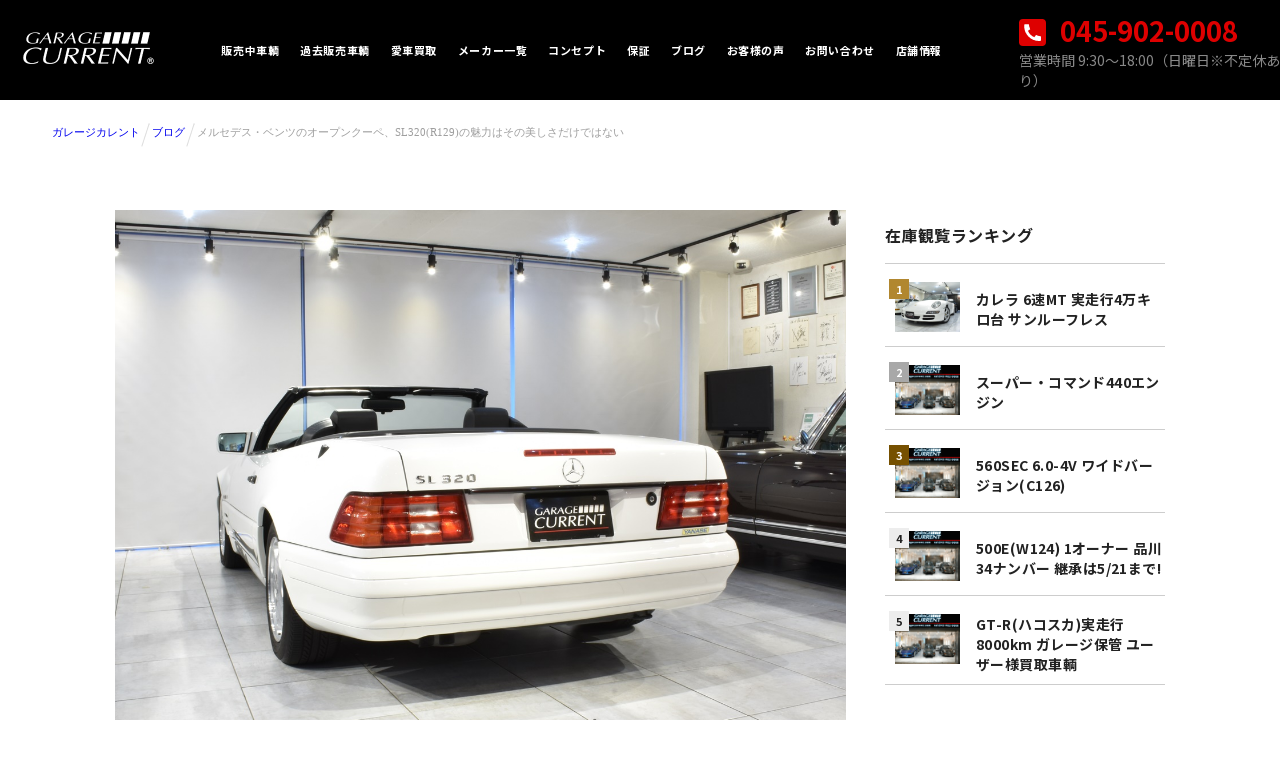

--- FILE ---
content_type: text/html; charset=UTF-8
request_url: https://www.garagecurrent.com/blog/archives/67394
body_size: 16137
content:
<!DOCTYPE HTML>
<html lang="ja">

<head>
            <!-- Google Tag Manager -->
            <script>(function(w,d,s,l,i){w[l]=w[l]||[];w[l].push({'gtm.start':
        new Date().getTime(),event:'gtm.js'});var f=d.getElementsByTagName(s)[0],
        j=d.createElement(s),dl=l!='dataLayer'?'&l='+l:'';j.async=true;j.src=
        'https://www.googletagmanager.com/gtm.js?id='+i+dl;f.parentNode.insertBefore(j,f);
        })(window,document,'script','dataLayer','GTM-MCZ7FP9');</script>
        <!-- End Google Tag Manager -->
        
    <meta charset="utf-8" />
    <meta name="viewport" content="width=device-width, initial-scale=1.0">
    <meta http-equiv="X-UA-Compatible" content="IE=edge,chrome=1" />
    <meta name="csrf-token" content="guEFWz1Jq9r8xw0cI7j2MygavAxIK0qm1waySrkc">
    <title>ブログ| メルセデス・ベンツのオープンクーペ、SL320(R129)の魅力はその美しさだけではない | 輸入中古車のガレージカレント</title>
    <meta name="robots" content="" />
    <meta name="description" itemprop="description" content="メルセデス・ベンツのSLクラスというと、スポーティな中にもどこかインテリジェンスを感じさせるカブリオレですね。これはややリーズナブルなSLKク...">
    <!-- <meta name="keywords" itemprop="keywords" content=""> -->
    <!-- webfont -->
        <script type="application/ld+json">
        {
        "@context": "https://schema.org",
        "@type": "Article",
        "mainEntityOfPage": {
            "@type": "WebPage",
            "url": "https://www.garagecurrent.com/blog/archives/67394",
            "inLanguage": "ja"
        },
        "headline": "メルセデス・ベンツのオープンクーペ、SL320(R129)の魅力はその美しさだけではない",
        "description": "メルセデス・ベンツのSLクラスというと、スポーティな中にもどこかインテリジェンスを感じさせる...",
        "articleSection": "",
        "author": {
            "@type": "Person",
            "name": "",
            "url": [
            ""
            ],
            "image": {
            "@type": "ImageObject",
            "url": ""
            }
        },
        "datePublished": "2020-03-18"
        }
    </script>
	<link rel="preconnect" href="https://fonts.googleapis.com">
    <link rel="preconnect" href="https://fonts.gstatic.com" crossorigin>
    <link href="https://fonts.googleapis.com/css2?family=Noto+Sans+JP:wght@100;300;400;500;700;900&display=swap" rel="stylesheet">
    <link href="https://fonts.googleapis.com/css2?family=Roboto:ital,wght@0,100;0,300;0,400;0,500;0,700;0,900;1,100;1,300;1,400;1,500;1,700&display=swap" rel="stylesheet">
    <link rel="canonical" href="https://www.garagecurrent.com/blog/archives/67394" />
    <meta name="robots" content="" />
    <meta name="csrf-token" content="guEFWz1Jq9r8xw0cI7j2MygavAxIK0qm1waySrkc">
    <meta name="viewport" content="width=device-width, user-scalable=no, initial-scale=1, viewport-fit=cover">
    <script src="/js/jquery-3.3.1.min.js"></script>
    <script src="/js/lazyload.min.js"></script>
        <link href="/css/common.css" rel="stylesheet">
    <link rel="stylesheet" href="https://use.fontawesome.com/releases/v5.6.3/css/all.css" />
    </head>

<body>

                    <!-- Google Tag Manager (noscript) -->
            <noscript><iframe src="https://www.googletagmanager.com/ns.html?id=GTM-MCZ7FP9" height="0" width="0" style="display:none;visibility:hidden"></iframe></noscript>
            <!-- End Google Tag Manager (noscript) -->
                    <header class="header">
    <style>
        .logoimg img {
            width: 141px;
        }
        .tel a img {
            margin-right: 8px;
            vertical-align: -4px;
        }
        nav.global-nav {
            display: flex;
            justify-content: space-between;
            align-items: center;
            z-index: 12;
            height: 100px;
        }
        ul.nav-list {
            margin-left: 324px;
        }
        .logoimg {
            margin-right: 127px;
            margin-left: 16px;
        }
        .tel {
            width: 261px;
        }
        body {
            margin: 0;
        }
        .tel span {
            display: block;
            font: normal normal 14px/20px Noto Sans JP;
            letter-spacing: 0px;
            color: #888888;
        }
        .tel a {
            font: normal normal bold 27px/39px Noto Sans JP;
            letter-spacing: 0px;
            color: #DE0000;
        }

        a {
            text-decoration: unset;
        }

        .navlbox {
            display: flex;
            align-items: center;
        }
        .global-nav .nav-list .nav-item a {
            font: normal normal bold 11px/17px Noto Sans JP;
            letter-spacing: 0.6px;
            color: #FFFFFF;
        }
        .global-nav .nav-list .nav-item:hover {
            border-bottom: 2px solid #ff000069;

        }


        /* グローバル　メニュー　end */



        .logoimg img {
            width: 141px;
        }

        nav.global-nav {
            display: flex;
            justify-content: space-between;
            align-items: center;
            z-index: 12;
        }

        ul.nav-list {
            margin-left: 324px;
        }

        .logoimg {
            margin-right: 54px;
        }

        .tel {
            /* padding: 10px 20px 5px 20px; */
            width: 261px;
        }

        body {
            margin: 0;
        }

        .tel span {
            display: block;
            font: normal normal 14px/20px Noto Sans JP;
            letter-spacing: 0px;
            color: #888888;
        }

        .tel a {
            font: normal normal bold 27px/39px Noto Sans JP;
            letter-spacing: 0px;
            color: #DE0000;
        }

        a {
            text-decoration: unset;
        }

        .navlbox {
            display: flex;
            align-items: center;
        }
        @media  screen and (max-width: 1110px){
            .tel {
            display: none;
        }
        }
        @media  screen and (max-width: 768px){
            .global-nav {
                left: 0;
                position: fixed;
                top: 0;
                width: 100%;
                z-index: 100;
            }
            .global-nav-icon {
                color: #999;
                cursor: pointer;
                display: inline-block;
                font-size: 28px;
                position: absolute;
                right: 5px;
                top: 0px;
                z-index: 200;
            }
            .tel {
                display: none;
            }
            .logoimg {
                position: absolute;
                top: 0px;
            }
            .global-nav-icon .fa-bars:before {
                content: "\f0c9";
                position: fixed;
                color: #DE0000;
                right: 20px;
                top: 24px;
            }
            .fa-times:before {
                content: "\f00d";
                position: fixed;
                color: red;
                top: 27px;
                right: 28px;
            }

            i.fas.fa-times {
                margin-bottom: 22px;
            }
            nav.global-nav {
                position: absolute;
            }
            .logoimg img {
                width: 108px;
            }
            .global-nav .nav-list .nav-item a {
            font: normal normal bold 14px/17px Noto Sans JP;

        }
        }
    </style>
<div class="container">
      <!--▼ SP：ハンバーガーメニューボタン -->
      <div class="global-nav-header">
        <div class="global-nav-icon">
          <i class="fas fa-bars"></i>
        </div>
      </div>
      <!--▲ SP：ハンバーガーメニューボタン -->

      <!--▼ グローバルナビゲーション -->
      <nav class="global-nav">
        <div class="navlbox">
            <div class="logoimg"><a href="/"><img src="/images/logo_current.png" alt="" class="logo"></a></div>
            <ul class="nav-list">
            <li class="nav-item">
                <a href="/stock/?status=1"><span class="hts">販売中車輌</span></a>
            </li>
            <li class="nav-item">
                <a href="/stock/?status=2"><span class="hts">過去販売車輌</span></a>
                <!-- <div class="nav-item_sub">
                <div class="inner">
                    <ul>
                    <li><a href="">ページA：サブメニュー01</a></li>
                    <li><a href="">ページA：サブメニュー02</a></li>
                    <li><a href="">ページA：サブメニュー03</a></li>
                    <li><a href="">ページA：サブメニュー04</a></li>
                    </ul>
                    <ul>
                    <li><a href="">ページA：サブメニュー05</a></li>
                    <li><a href="">ページA：サブメニュー06</a></li>
                    </ul>
                </div>
                </div> -->
            </li>
            <li class="nav-item"><a href="/kaitori/"><span class="hts">愛車買取</span></a></li>
            <li class="nav-item">
                <a href="/stock/maker/"><span class="hts">メーカー一覧</span></a>
            </li>
            <li class="nav-item"><a href="/concept/"><span class="hts">コンセプト</span></a></li>
            <li class="nav-item"><a href="/warranty/"><span class="hts">保証</span></a></li>
            <li class="nav-item"><a href="/blog/"><span class="hts">ブログ</span></a></li>
            <li class="nav-item"><a href="/users_voice/"><span class="hts">お客様の声</span></a></li>
            <li class="nav-item"><a href="/contact/"><span class="hts">お問い合わせ</span></a></li>
            <li class="nav-item cshop"><a href="/#shop"><span class="hts">店舗情報</span></a></li>
            </ul>
        </div>
        <div class="tel"><a href="tel:045-902-0008"><img src="/images/telicon.svg" alt=""> 045-902-0008</a><span>営業時間 9:30〜18:00（日曜日※不定休あり）</span></div>
      </nav>

    <div>

</header>

<script>
    // [SP]ハンバーガをクリックしたらメニューを表示
    $(".global-nav-icon , .cshop").on("click", function () {
    if ($(".global-nav .nav-list").css("display") === "block") {
        $(".global-nav").css('height', '');
        $(".global-nav .nav-list").slideUp("1500");
        $("i").addClass("fa-bars");
        $("i").removeClass("fa-times");


    } else {

        $(".global-nav").css('height', '100%');
        $(".global-nav .nav-list").slideDown("1500");
        $("i").addClass("fa-times");
        $("i").removeClass("fa-bars");
    }
    /* メニューアイコンを切り替える */
    //$("i", this).toggleClass("fas fa-bars fas fa-times");
    });



    // Windowサイズによってスタイルを変更
    $(window).on("load resize", function () {
    if (window.innerWidth > 768) {
        $(".global-nav .nav-list").css("display", "flex");
    } else {
        $(".global-nav .nav-list").css("display", "none");
        $("i").removeClass("fas fa-times");
        $("i").addClass("fas fa-bars");
    }
    });

    // アコーディオンメニュー
    $(".nav-item").on("click", function () {
    if (window.matchMedia("(max-width: 768px)").matches) {
        $(this).children(".nav-item_sub").slideToggle();
        $(".nav-item").not($(this)).children(".nav-item_sub").slideUp();
    }
    });
</script>
        <div class="contents">
        <!-- コンテンツ -->
        <div class="main">
                <script type="application/ld+json">
            {
                "@context":"https://schema.org",
                "@type":"BreadcrumbList",
                "itemListElement":[
                                                        {
                        "@type":"ListItem",
                        "position":1,
                        "name":"ガレージカレント",
                        "item":"https://www.garagecurrent.com"
                    },
                                                                            {
                        "@type":"ListItem",
                        "position":2,
                        "name":"ブログ",
                        "item":"https://www.garagecurrent.com/blog"
                    },
                                                                            {
                        "@type":"ListItem",
                        "position":3,
                        "name":"メルセデス・ベンツのオープンクーペ、SL320(R129)の魅力はその美しさだけではない"
                    }
                                                    ]
            }
        </script>
    <ol class="breadcrumb">
    
        <li class="breadcrumb-item"><a href="https://www.garagecurrent.com">ガレージカレント</a></li>
    
    
        <li class="breadcrumb-item"><a href="https://www.garagecurrent.com/blog">ブログ</a></li>
    
    
        <li class="breadcrumb-item active">メルセデス・ベンツのオープンクーペ、SL320(R129)の魅力はその美しさだけではない</li>
    
    </ol>
<style>
    .breadcrumb {
        display: flex;
        overflow-x: auto;
        white-space: nowrap;
    }

    .breadcrumb-item {
        list-style: none;
        margin-left: 12px;
        font-size: 10px;
    }

    .breadcrumb-item {
        list-style: none;
        margin-left: 12px;
        font-size: 11px;
        position: relative;
        padding: 10px 0;
    }

    .breadcrumb li:not(:first-child):before {
        content: "";
        position: absolute;
        top: 8px;
        left: -7px;
        width: 0;
        height: 23px;
        border-top: 1px solid #dedede;
        border-right: 1px solid #dedede;
        transform: rotate(18deg);
    }

    li.breadcrumb-item.active {
        font-size: 11px;
        color: #9f9f9f;
    }
</style>

    
    <link href="/css/gbother.css" rel="stylesheet">

    <section class="blogdetail">
        <div class="blogdetailcontent">
            <style>
                .banneriterm img {
                    width: 280px;
                }

                .carmainbox {
                    display: flex;
                    justify-content: space-between;
                }

                .caritiran img,
                .blogrank img {
                    width: 65px;
                    height: 50px;
                    margin-right: 8px;
                    /* align-self: center; */
                }


                section.carmain {
                    width: 1080px;
                    margin: auto;
                }

                .carmainright {
                    width: 280px;
                }

                .carmainleft {
                    width: 754px;
                }

                .carmain h2 {
                    font: normal normal 500 16px/24px Noto Sans JP;
                    letter-spacing: 0px;
                    color: #FFFFFF;
                    background: #222222 0% 0% no-repeat padding-box;
                    height: 46px;
                    line-height: 2.5;
                    padding-left: 25px;
                }


                .saleiterm {
                    display: flex;
                    /* align-items: center; */
                }

                ul.blogiterms li a {
                    display: flex;
                }

                .jikouconr {
                    font: normal normal 500 15px/28px Noto Sans JP;
                    letter-spacing: 0.45px;
                    color: #222222;
                    padding: 26px 20px;
                }

                .stfccont {
                    font: normal normal 500 15px/28px Noto Sans JP;
                    letter-spacing: 0.45px;
                    color: #222222;
                    padding: 26px 20px;
                    box-sizing: border-box;
                    overflow: hidden;
                }

                .tagrela h2 {
                    background: #222222;
                    color: #FFFFFF;
                }

                ul.tagblog {
                    display: flex;
                    padding: 0px;
                    flex-wrap: wrap;
                    margin-left: 11px;
                    line-height: 0;
                    margin: 0;
                    margin-top: 26px;
                }

                ul.tagblog li {
                    width: auto;
                    margin-right: 12px;
                    margin-bottom: 13px;
                }

                .blogtag {
                    padding: 0 10px;
                    border: 1px solid #222222;
                    border-radius: 1px;
                    letter-spacing: 0.33px;
                    color: #222222;
                    font: normal normal 500 11px/28px Noto Sans JP;
                }

                .blogtag:before {
                    content: "#";
                }

                .sidebarright {
                    font: normal normal Bold 14px/20px Noto Sans JP;
                    letter-spacing: 0.42px;
                    color: #222222;
                    font-weight: bold;
                    align-self: center;
                }

                span.p-small-font {
                    font-size: 11px;
                }


                .blogiterms li {
                    position: relative;
                }

                .carmainright li:first-child:before {
                    width: 20px;
                    height: 20px;
                    content: '1';
                    position: absolute;
                    background: #B1872F 0% 0% no-repeat padding-box;
                }

                .carmainright li:nth-child(2):before {
                    width: 20px;
                    height: 20px;
                    content: '2';
                    position: absolute;
                    background: #A8A8A8 0% 0% no-repeat padding-box;

                }

                .carmainright li:nth-child(3):before {
                    width: 20px;
                    height: 20px;
                    content: '3';
                    position: absolute;
                    background: #765000 0% 0% no-repeat padding-box;
                }

                .carmainright li:nth-child(4):before {
                    width: 20px;
                    height: 20px;
                    content: '4';
                    position: absolute;
                    background: #EDEDED 0% 0% no-repeat padding-box;
                    color: #222222;
                }

                .carmainright li:last-child:before {
                    width: 20px;
                    height: 20px;
                    content: '5';
                    position: absolute;
                    background: #EDEDED 0% 0% no-repeat padding-box;
                    color: #222222;

                }

                .caritiran li:before,
                .blogiterms li:before {
                    font: normal normal bold 11px/20px Noto Sans JP;
                    top: 15px;
                    left: 4px;
                    padding-left: 7px;
                    box-sizing: border-box;
                    color: #FFFFFF;
                }

                ul.caritiran li {
                    position: relative;
                    /* height: 92px; */
                    /* margin-bottom: 18px; */
                    padding-top: 18px;
                    border-top: 1px solid #CDCDCD;
                    box-sizing: border-box;
                    padding-bottom: 10px;
                    padding-left: 10px;
                }

                ul.caritiran,
                .blogiterms {
                    padding-left: 0px;
                    padding-bottom: 70px;
                }

                /* .caritiran li:hover:before {
                            opacity: 0.6;
                        } */

                .saimg {
                    margin-right: 8px;
                    /* align-self: center; */
                }

                .blogrank h2 {
                    font: normal normal Bold 16px/24px Noto Sans JP;
                    letter-spacing: 0.48px;
                    color: #222222;
                    background: white;
                    font-weight: bold;
                    height: auto;
                    text-align: left;
                    padding-left: 0px;
                }

                ul.caritiran li:last-child,
                .blogiterms li:last-child {
                    border-bottom: 1px solid #CDCDCD;
                }

                ul.caritiran li a:last-child,
                .blogiterms li a:last-child {
                    /* padding-bottom: 20px; */
                }

                ul.caritiran li a,
                .blogiterms li a {
                    display: block;
                    height: 100%;
                }

                ul.caritiran li:hover,
                .blogiterms li:hover {
                    opacity: 0.3;
                }

                .blogdfee .title {
                    font: normal normal bold 14px/20px Noto Sans JP;
                    letter-spacing: 0.42px;
                    color: #222222;
                }


                .blogdfee .date {
                    font: normal normal normal 12px/17px Noto Sans JP;
                    letter-spacing: 0px;
                    color: #999999;
                    position: relative
                }

                .blogdfee .date:before {
                    width: 14px;
                    height: 14px;
                    background: url("/images/iconmonstr-time-2.svg")no-repeat;
                    content: '　';
                    display: inline-block;
                    margin: 0 3px;
                    line-height: 1;
                }


                ul.blogiterms li {
                    min-height: 92px;
                    position: relative;
                    /* height: 92px; */
                    /* margin-bottom: 18px; */
                    padding-top: 18px;
                    border-top: 1px solid #CDCDCD;
                    box-sizing: border-box;
                    padding-bottom: 10px;
                    padding-left: 10px;
                }

                @media  screen and (max-width: 768px) {
                    section.carmain {
                        width: 100%;
                    }

                    .carmainbox {
                        display: block;
                    }

                    .carmainleft {
                        width: 100%;
                    }

                    .stfccont iframe {
                        width: 100%;
                    }


                    .staffcomment {
                        padding-right: 26px;
                    }

                    .stfccont {
                        padding: 24px;
                        padding-right: 0px;
                    }

                    .tyjko {
                        padding-right: 26px;
                    }

                    .jikouconr {
                        padding: 20px;
                        padding-right: 0px;
                    }

                    .tagrela {
                        padding-right: 26px;
                    }

                    ul.tagblog {
                        padding: 0px 26px;
                    }

                }

                .blogdetailcontent {
                    display: flex;
                    margin: auto;
                    width: 1050px;
                    margin-top: 60px;
                    justify-content: space-between;
                }

                .blogdimg img {
                    width: 731px;
                    /* height: 457px; */
                    object-fit: contain;
                }

                .blogdetailleft {
                    width: 731px;
                }

                .blogdetailtext {
                    font: normal normal 500 15px/28px Noto Sans JP;
                }

                .blogdetailtext a {
                    display: block;
                    width: max-content;
                }

                .detaildate {
                    text-align: left;
                    font: normal normal normal 12px/17px Noto Sans JP;
                    letter-spacing: 0px;
                    color: #DE0000;
                }

                .detailtitle h1 {
                    font: normal normal Bold 26px/34px Noto Sans JP;
                    letter-spacing: 0.78px;
                    color: #222222;
                }

                .categoryiterm li a {
                    background: #FFFFFF 0% 0% no-repeat padding-box;
                    /* border: 1px solid #222222; */
                    border-radius: 1px;
                    font: normal normal 500 11px/28px Noto Sans JP;
                    letter-spacing: 0.33px;
                    color: #222222;
                    opacity: 1;
                    padding: 0 11px;
                    display: block;
                    background: #EDEDED 0% 0% no-repeat padding-box;
                }

                .categoryiterm li {
                    display: inline-block;
                }

                .categoryiterm li a:before {
                    content: '#';
                    padding-right: 4px;
                }

                ul {
                    padding-left: 0px;
                }

                .categoryiterm li a:hover {
                    opacity: 0.3;
                }

                .carank h2 {
                    font: normal normal Bold 16px/24px Noto Sans JP;
                    letter-spacing: 0.48px;
                    color: #222222;
                    background: white;
                    font-weight: bold;
                    height: auto;
                    text-align: left;
                    padding-left: 0px;
                }

                h2.auht {
                    font: normal normal bold 18px/24px Noto Sans JP;
                    letter-spacing: 0.54px;
                    color: #222222;
                    margin-bottom: 40px;
                }

                .author-img img {
                    border: 4px solid #FFFFFF;
                    width: 96px;
                    height: 96px;
                    object-fit: cover;
                    margin-right: 40px;
                }

                .blog-author {
                    background: #F5F5F5 0% 0% no-repeat padding-box;
                    padding: 38px;
                    margin-top: 80px;
                }

                .blog-authorbox {
                    display: flex;
                    /* flex-wrap: wrap; */
                }

                .katagaki {
                    font: normal normal normal 11px/24px Noto Sans JP;
                    letter-spacing: 0.33px;
                    color: #707070;
                }

                .author-name {
                    font: normal normal bold 14px/24px Noto Sans JP;
                    letter-spacing: 0.42px;
                    color: #222222;
                    margin: 10px 0;
                }

                .Introduction {
                    font: normal normal normal 13px/27px Noto Sans JP;
                }

                .author-text table {
                    font: normal normal 500 11px/20px Noto Sans JP;
                    letter-spacing: 0px;
                    color: #707070;
                    margin-top: 26px;
                }

                th.tdprof {
                    background: black;
                    color: white;
                }

                td.tdprof {
                    padding-left: 20px;
                }

                .blogdetailtext h2 {
                    background: #F5F5F5 0% 0% no-repeat padding-box;
                    padding: 22px;
                    font: normal normal Bold 15px/24px Noto Sans JP;
                    letter-spacing: 0.45px;
                    color: #222222;
                }

                .blogdetailtext p {
                    padding: 0px 22px;
                }

                .blogdetailtext h3 {
                    padding: 10px;
                    position: relative;
                    padding-left: 22px;
                }

                .blogdetailtext h3:before {
                    width: 22px;
                    height: 2px;
                    background: #222222 0% 0% no-repeat padding-box;
                    top: 23px;
                    left: 0px;
                    position: absolute;
                    content: '';
                    opacity: 1;
                }



                .blogdetailtext img {
                    max-width: 100%;
                    height: auto;

                    display: block;
                }

                iframe {
                    width: 100%;
                }

                .img-responsive {
                    display: unset;
                }
                .banneriterm {
                    display: flex;
                    flex-wrap: wrap;
                    align-items: center;
                }

                img.kaitori-banner {
                    width: 407px;
                    margin-left: 20px;
                }
                @media  screen and (max-width: 768px){
                    img.kaitori-banner {margin: auto;margin-top: 15px;width: 100%;}
                }

                @media  screen and (max-width: 768px) {
                    .blogdimg img {
                        width: 100%;
                        height: auto;
                    }

                    .blogdetailcontent {
                        flex-wrap: wrap;
                        width: 100%;
                        justify-content: center;
                    }

                    .blogdetailleft {
                        width: 90%;
                        margin: auto;
                    }

                    .detailtitle h1 {
                        font-size: 16px;
                    }

                    .blog-authorbox {
                        flex-wrap: wrap;
                    }

                    .author-img {
                        display: flex;
                        align-items: center;
                    }

                    .blog-author {
                        padding: 24px;
                        padding-bottom: 36px;
                    }

                    .Introduction {
                        margin-top: 22px;
                    }

                }
            </style>
            <div class="blogdetailleft">
                <div class="blogdimg">
                                            <img src="https://www.garagecurrent.com/wp-content/uploads/2020/03/benz-slclass-320-b.jpg" alt="">
                                    </div>
                <div class="detaildate">
                                            2020-03-11
                                    </div>
                <div class="detailtitle">
                    <h1>メルセデス・ベンツのオープンクーペ、SL320(R129)の魅力はその美しさだけではない</h1>
                </div>
                <div class="categoryiterm">
                    <ul>
                                                    <li>
                                <a href="/blog/category_blog/284/"> コラム</a>
                            </li>
                                            </ul>
                </div>
                <div class="blogdetailtext">

                                            <p>メルセデス・ベンツのSLクラスというと、スポーティな中にもどこかインテリジェンスを感じさせるカブリオレですね。これはややリーズナブルなSLKクラスの上位にあたるクラスで、ツーシーターの高級スポーツカーという位置づけです。もともとSLはシュポルト・ライヒト（軽量スポーツ）の頭文字とされていましたが、後に車体が大きく、より豪華になるにつれてこのLはラグジュアリーの意味を持つようになっていったと言われています。<br />
</p><br />
<br />
<h2><span>SLシリーズの元祖・伝説の300SLとは</span></h2><p><br />
<img class="alignnone size-full wp-image-67395" src="https://www.garagecurrent.com/wp-content/uploads/2020/03/benz-slclass-320.jpg" alt="SLクラス SL320正面" width="1200" height="960" /></p><br />
<br />
<p>SLのルーツ、初代SLは1954年に登場した300SL（W198）です。その初期型はクーペタイプで、ガルウイング・ドアを採用していました。元々はワークスチーム用のレーシングマシーンとして開発されたクルマでしたが、市場の要求で市販化されたものです。</p><br />
<br />
<p>ガルウイングタイプというとよくランボルギーニ・カウンタックなどが話題になりますが、同じ跳ね上げ式でもあの開き方は正式にはシザーズドアと呼ばれます。対して300SLのドアの開き方は、正面から見てカモメの羽（ガル・ウイング）のように見えます。それでそのまんま、そう名付けられたのです。つまりガルウイングドアの元祖は、この300SLだったのですね。</p><br />
<br />
<p>このようなドアが採用されたのには、車体の構成上サイドシルが高くなってしまって、通常のドアでは大変乗り降りが困難だったからという実用的な理由がありました。その当時の価格で6820ドルという大変高額なクルマでしたが、1400台生産されました。このモデルはいま「全てのメルセデス・ベンツのなかで最も収集すべきモデル」とされて、もはや普通の中古車として市場に出てくるようなものではなく、実態は定かではありませんが100万ドル以上という高額で取引されているといわれます。</p><br />
<br />
<p>300SLはその後、1957年にはクーペタイプの生産を終了、オープンタイプのロードスターモデルに移行していきました。<br />
</p><br />
<br />
<h2><span>その後のSLシリーズの歴史・R129へ</span></h2><p><br />
<img class="alignnone size-full wp-image-67396" src="https://www.garagecurrent.com/wp-content/uploads/2020/03/benz-slclass-320-b.jpg" alt="SLクラス SL320後ろ" width="1200" height="960" /></p><br />
<br />
<p>2代目のSL（W113）は1963年から1971年まで、3代目のSL（R107）は1971年から1989年までそれぞれ製造されました。共にスポーティなクーペモデルで、特に3代目はWRCにも参戦し、好成績をあげました。</p><br />
<br />
<p>そしてその後、1989年に4代目として登場したのが、今回ご紹介させていただくR129型です。18年ぶりのモデルチェンジで誕生したR129型は、電動式ソフトトップを備えたオープンタイプのクーペです。</p><br />
<br />
<p><img class="alignnone size-full wp-image-67398" src="https://www.garagecurrent.com/wp-content/uploads/2020/03/benz-slclass-320-s.jpg" alt="SLクラス SL320シート" width="1200" height="960" /></p><br />
<br />
<p>オープンボディの、特にスポーツカーは、激しい走りの結果万一ロールオーバーしてしまった時に乗員を守るため、ロールバーやロールフープを装着することが多いです。また、固定式のBピラーを備えていて天井部分だけが取り外し可能なタルガトップモデルになっていたりするものもあります。SLはソフトトップですが、シートバックにこういった仰々しい装備は見当たらず、実にすっきりとした美しいスタイルを保っています。実はこれは、ある程度の傾斜を検知すると自動的に立ち上がる収納式のロールオーバー・バーが装備されているからです。メルセデス・ベンツは安全対策にも抜かりがありません。</p><br />
<br />
<p>R129型は当初は5リッターV8エンジンを搭載した500SLから始まり、1992年に6リッターV12エンジンを搭載した600SLが、1993年にはAMGバージョンの600SL6.0AMGが追加されました。<br />
</p><br />
<br />
<h2><span>SL320(R129)の魅力</span></h2><p><br />
<img class="alignnone size-full wp-image-67397" src="https://www.garagecurrent.com/wp-content/uploads/2020/03/benz-slclass-320-e.jpg" alt="SLクラス SL320エンジンルーム" width="1200" height="960" /></p><br />
<br />
<p>そして1994年、3.2リッター直列6気筒DOHCエンジンを搭載したSL320がデビューしたのです。235PS/32.8kg.mのパワーと5速ATの組み合わせは、1790kgの決して軽くはない車体を充分スポーティに走らせることができました。また、電動式ソフトトップに加えて着脱式のハードトップも用意されていて、これを装着すると実に流麗なスタイルのクーペに生まれ変わります。</p><br />
<br />
<p>なお、日本での新車価格は当時970万円でした。</p><br />
<br />
<p>SL320は1998年のマイナーチェンジで、エンジンがV型6気筒SOHCに変更になってしまいました。スペック上はほとんど変わりませんが、やはりストレートシックスのシルキーなパワーフィールは素晴らしく、いまも高い人気を保っています。</p><br />
<br />
<p>スポーティさとラグジュアリーさ。オープンエアの開放感とハードトップの快適さを、どちらも犠牲にすることなく楽しめるSL320。その美しいスタイルは、街中でも海辺でも緑萌える郊外のワインディングでも、どんなシチュエーションでもひときわ映えるのではないでしょうか。</p><br />
<br />
<p>［ライター/小嶋あきら］</p>
                    
                    <div class="banneriterm">
                        <a href="https://www.garagecurrent.com/kaitori"><img src="https://www.garagecurrent.com/images/grekare_annketo_banner2x.png"alt="高価買取" class="kaitori-banner"></a>
                    </div>
                </div>
                            </div>
            <div class="blogright">
                <div class="carmainright pc-only">
                                        <div class="carank">
                        <h2>在庫観覧ランキング</h2>
                        <ul class="caritiran">
                                                            <li>
                                    <a href="/car/17659" class="onsaleitermslink" style="display:block;">
                                        <div class="saleiterm">

                                            <div class="saimg">
                                                                                                                                                            <img class="pc-only" src="/wp-content/uploads/2018/02/1015_1515579105383465.jpg" alt="">
                                                        <img class="sp-only" src="/wp-content/uploads/2018/02/1015_1515579105383465.jpg" alt="">
                                                                                                
                                        </div>
                                        <div class="sidebarright">
                                            <div class="scartitle">カレラ 6速MT 実走行4万キロ台 サンルーフレス</div>
                                            
                                        </div>

                                    </div>
                                </a>
                            </li>
                                                        <li>
                                    <a href="/car/17698" class="onsaleitermslink" style="display:block;">
                                        <div class="saleiterm">

                                            <div class="saimg">
                                                                                                <img src="/images/topmvshow1.png" alt="">
                                            
                                        </div>
                                        <div class="sidebarright">
                                            <div class="scartitle">スーパー・コマンド440エンジン</div>
                                            
                                        </div>

                                    </div>
                                </a>
                            </li>
                                                        <li>
                                    <a href="/car/17702" class="onsaleitermslink" style="display:block;">
                                        <div class="saleiterm">

                                            <div class="saimg">
                                                                                                <img src="/images/topmvshow1.png" alt="">
                                            
                                        </div>
                                        <div class="sidebarright">
                                            <div class="scartitle">560SEC 6.0-4V ワイドバージョン(C126)</div>
                                            
                                        </div>

                                    </div>
                                </a>
                            </li>
                                                        <li>
                                    <a href="/car/17709" class="onsaleitermslink" style="display:block;">
                                        <div class="saleiterm">

                                            <div class="saimg">
                                                                                                <img src="/images/topmvshow1.png" alt="">
                                            
                                        </div>
                                        <div class="sidebarright">
                                            <div class="scartitle">500E(W124) 1オーナー 品川34ナンバー 継承は5/21まで!</div>
                                            
                                        </div>

                                    </div>
                                </a>
                            </li>
                                                        <li>
                                    <a href="/car/17716" class="onsaleitermslink" style="display:block;">
                                        <div class="saleiterm">

                                            <div class="saimg">
                                                                                                <img src="/images/topmvshow1.png" alt="">
                                            
                                        </div>
                                        <div class="sidebarright">
                                            <div class="scartitle">GT-R(ハコスカ)実走行8000km ガレージ保管 ユーザー様買取車輌</div>
                                            
                                        </div>

                                    </div>
                                </a>
                            </li>
                                            </ul>
                </div>
                <div class="blogrank">
                    <h2>ブログ観覧ランキング</h2>

                    <ul class="blogiterms">
                                                    <li>
                                <a href="/blog/archives/71490/">
                                                                            <img src="https://www.garagecurrent.com/wp-content/uploads/2020/09/4-9.jpg" alt="">
                                    
                                    <div class="blogdfee">
                                        <div class="title">さりげなく、AMG。スポーティかつ実用的なC36の魅力</div>
                                        <div class="date">
                                                                                            2020-09-06
                                                                                    </div>
                                    </div>
                                </a>
                            </li>
                                                    <li>
                                <a href="/blog/archives/5295/">
                                                                            <img src="https://www.garagecurrent.com/wp-content/uploads/2014/09/23-300x225.jpg" alt="">
                                    
                                    <div class="blogdfee">
                                        <div class="title">バイパーエンジンを積んだ世界最速トラックとは？</div>
                                        <div class="date">
                                                                                            2014-09-14
                                                                                    </div>
                                    </div>
                                </a>
                            </li>
                                                    <li>
                                <a href="/blog/archives/88206/">
                                                                            <img src="/blogimages/17645828391764143627pc_1 (1).jpg" alt="">
                                    
                                    <div class="blogdfee">
                                        <div class="title">993ターボSご成約いただきました！</div>
                                        <div class="date">
                                                                                            2025-12-01
                                                                                    </div>
                                    </div>
                                </a>
                            </li>
                                                    <li>
                                <a href="/blog/archives/88219/">
                                                                            <img src="/blogimages/176579641943.JPG" alt="">
                                    
                                    <div class="blogdfee">
                                        <div class="title">190E 2.3-16　詳細写真の公開です！</div>
                                        <div class="date">
                                                                                            2025-12-15
                                                                                    </div>
                                    </div>
                                </a>
                            </li>
                                                    <li>
                                <a href="/blog/archives/88217/">
                                                                            <img src="/blogimages/1765620856IMG_6716.jpg" alt="">
                                    
                                    <div class="blogdfee">
                                        <div class="title">納車整備　着々と進んでおります！</div>
                                        <div class="date">
                                                                                            2025-12-13
                                                                                    </div>
                                    </div>
                                </a>
                            </li>
                                            </ul>
                </div>

                <div class="bannerbox">
                    <div class="banneriterm">
                        <a href="/users_voice"><img src="/images/grekare_uservoice_banner.png" alt="お客様の声"></a>
                    </div>
                </div>

            </div>
        </div>
    </div>
</section>
<section class="blog-pickup">
    <style>
        .pickupblogiterms h2 {
            font-size: 90px;
            font-family: 'Roboto';
            color: #DE0000;
            font-weight: bold;
            margin: 0px;
            text-align: center;
        }

        p.hbv {
            text-align: center;
            font: normal normal 500 16px/24px Noto Sans JP;
            letter-spacing: 0px;
            color: #AAAAAA;
            margin: 0;
        }

        ul.pickupblogiterm {
            display: flex;
            margin: auto;
            justify-content: center;
            margin-top: 60px;
        }

        ul.pickupblogiterm li {
            width: 323px;
            /* text-align: center; */
            margin: 18px;
        }


        ul.pickupblogiterm li img {
            width: 100%;
        }

        .pickupdate {
            text-align: left;
            font: normal normal normal 12px/17px Noto Sans JP;
            letter-spacing: 0px;
            color: #DE0000;
        }

        ul.pickupblogiterm h3 {
            font: normal normal bold 16px/26px Noto Sans JP;
            letter-spacing: 0.32px;
            color: #222222;
        }

        .iaondj img {
            width: 25px !important;
            height: 25px;
            object-fit: cover;
            border-radius: 50px;
        }

        .iaondj {
            font: normal normal 500 11px/28px Noto Sans JP;
            letter-spacing: 0.33px;
            color: #707070;
            display: flex;
            align-items: center;
        }

        ul.skwktag li a {
            border-radius: 1px;
            font: normal normal 500 11px/28px Noto Sans JP;
            letter-spacing: 0.33px;
            color: #222222;
            opacity: 1;
            padding: 0 11px;
            display: block;
            background: #EDEDED 0% 0% no-repeat padding-box;
        }

        ul.skwktag li {
            display: inline-block;
            width: auto;
            margin: 3px;
        }

        ul.skwktag li a:before {
            content: '#';
            padding-right: 4px;
        }

        ul.skwktag {
            /* line-height: 1; */
        }

        section.blog-pickup {
            margin-top: 80px;
        }

        .blogfimg {
            width: 323px;
            /* height: 202px; */
            object-fit: contain;
        }

        @media  screen and (max-width: 768px) {
            ul.pickupblogiterm {
                flex-wrap: wrap;
            }

            ul.skwktag {
                margin-top: 28px;
                margin-bottom: 8px;
            }

            .pickupblogiterms h2 {
                font-size: 60px;
            }

            p.hbv {
                font-size: 13px;
            }

            ul.pickupblogiterm {
                margin-top: 36px;
            }



        }
    </style>
    <div class="pickupblogiterms">
        <h2>PICK UP</h2>
        <p class="hbv">注目記事</p>
        <ul class="pickupblogiterm">
                            <li>
                                            <a href="/blog/archives/88243/"><img class="blogfimg"
                                src="/blogimages/17688177691.JPG" alt="砂漠のロールスロイス！"></a>
                                        <div class="pickupdate">
                                                    2026-01-19
                                            </div>
                    <a href="/blog/archives/88243/">
                        <h3>砂漠のロールスロイス！</h3>
                    </a>
                                            <div class="iaondj">
                            <img src="/userimages/1755678443プロフィール写真大川原 (1).JPG" alt="大川原一毅">
                            <p>大川原一毅</p>
                        </div>
                                        <ul class="skwktag">
                        <li>
                                                            <a href="/blog/category_blog/58/">ガレージカレント新入庫車</a>
                                                            <a href="/blog/category_blog/59/">ブログ</a>
                                                    </li>
                    </ul>
                </li>
                            <li>
                                            <a href="/blog/archives/88242/"><img class="blogfimg"
                                src="/blogimages/1768641663IMG_3036.jpg" alt="おしゃれすぎる一台　バンプラ入庫です！"></a>
                                        <div class="pickupdate">
                                                    2026-01-17
                                            </div>
                    <a href="/blog/archives/88242/">
                        <h3>おしゃれすぎる一台　バンプラ入庫です！</h3>
                    </a>
                                            <div class="iaondj">
                            <img src="/userimages/1737625037dsc08721_360.jpg" alt="渡辺　陸太">
                            <p>渡辺　陸太</p>
                        </div>
                                        <ul class="skwktag">
                        <li>
                                                            <a href="/blog/category_blog/59/">ブログ</a>
                                                            <a href="/blog/category_blog/322/">渡辺の部屋</a>
                                                    </li>
                    </ul>
                </li>
                            <li>
                                            <a href="/blog/archives/88241/"><img class="blogfimg"
                                src="/blogimages/17685672211.JPG" alt="掲載速報！"></a>
                                        <div class="pickupdate">
                                                    2026-01-16
                                            </div>
                    <a href="/blog/archives/88241/">
                        <h3>掲載速報！</h3>
                    </a>
                                            <div class="iaondj">
                            <img src="/userimages/1755678443プロフィール写真大川原 (1).JPG" alt="大川原一毅">
                            <p>大川原一毅</p>
                        </div>
                                        <ul class="skwktag">
                        <li>
                                                            <a href="/blog/category_blog/59/">ブログ</a>
                                                    </li>
                    </ul>
                </li>
                    </ul>
    </div>
</section>
<section>
    <div class="kaitori-cta">
        <img src="/images/nkaitoribanner.png" alt="20年落ちの国産・輸入車の買取も承っております" class="pc-only">
        <img src="/images/nkaitoribanner-sp.png" alt="20年落ちの国産・輸入車の買取も承っております" class="sp-only">

        <div class="kaitori-btn"><a href="/kaitori/"><img src="/images/kdetaibotton.svg" alt="詳しく見る"></a></div>
    </div>
    <style>
        .kaitori-cta img {
            width: 100%;
        }

        .kaitori-cta {
            text-align: center;
            width: 100%;
            box-sizing: border-box;
            margin-top: 33px;
            position: relative;
        }

        .kaitori-btn a img {
            max-width: 300px;
        }

        @media  screen and (max-width: 768px) {
            .kaitori-btn {
                position: absolute;
                bottom: -8vw;
                left: 50%;
                margin-right: -50%;
                transform: translate(-50%, -50%);
            }
        }
    </style>
</section>
<section class="youtube">
    <style>
        .youtubecontent {
            margin: auto;
            text-align: center;
        }

        section.youtube {
            margin-top: 120px;
            margin-bottom: 10px;
        }

        .umekomi iframe {
            border: 20px solid #E8EAED;
            width: 629px;
            height: 354px;
        }

        .umekomi {
            margin-top: 40px;
        }

        .ssyoukai {
            width: 330px;
            height: 50px;
            font: normal normal bold 19px/26px Noto Sans JP;
            letter-spacing: 0px;
            color: #000000;
            margin: auto;
            margin-top: 40px;
        }

        .youtubecontent button.blogbutton:after {
            background: url(/images/new24dp.svg)no-repeat;
            ;
            content: '　';
            position: absolute;
            top: 30px;
            right: 19px;
            width: 35px;
        }

        .youtubecontent h2 {
            font-size: 90px;
            font-family: 'Roboto';
            color: #DE0000;
            font-weight: bold;
            margin: 0px;
            text-align: center;
        }

        button.blogbutton {
            position: relative;
            display: block;
            margin: auto;
            margin-top: 35px;
            padding: 0px;
            background-color: transparent;
            width: 330px;
            height: 80px;
            border: unset;
        }

        button.blogbutton a {
            width: 100%;
            height: 100%;
            display: block;
            font: normal normal bold 20px/24px Roboto;
            letter-spacing: 0px;
            color: #FFFFFF;
            background: #000000;
            line-height: 4.2;
        }

        button.blogbutton:after {
            background: url(/images/passarrow.png)no-repeat;
            content: '　';
            position: absolute;
            top: 34px;
            right: 39px;
            width: 35px;
        }

        button.blogbutton:hover:after {
            right: 1px;
        }

        @media  screen and (max-width: 768px) {
            .umekomi iframe {
                width: 92%;
                height: 182px;
                border: 10px solid #E8EAED;
            }

            .ssyoukai {
                margin-top: 11px;
            }

            section.youtube {
                margin-top: 80px;
                margin-bottom: 20px;
            }

            .youtubecontent h2 {
                font-size: 60px;
            }

        }
    </style>
    <div class="youtubecontent">
        <h2>YouTube</h2>
        <p class="hbv">販売車輌紹介動画</p>
        <div class="umekomi">
            <iframe width="560" height="315" src="https://www.youtube.com/embed/?list=UUAKxlwK-4pHmINmUFbHlMbg"
                title="YouTube video player" frameborder="0"
                allow="accelerometer; autoplay; clipboard-write; encrypted-media; gyroscope; picture-in-picture"
                allowfullscreen></iframe>
        </div>
        <div class="ssyoukai">販売車輌の外装、内装を動画で紹介！ 試乗インプレッションもあります。</div>
        <button class="blogbutton"><a href="https://www.youtube.com/channel/UCAKxlwK-4pHmINmUFbHlMbg"
                target="blank">もっと見る</a></button>
    </div>
</section>

            <div class="fsban">
                <ul>
                    <li>
                        <a href="https://direct.garagecurrent.com/" target="_blank"><img src="/images/direct.png" alt="直販センタ"></a>
                    </li>
                    <li>
                        <a href="https://camp.garagecurrent.com/" target="_blank"><img src="/images/Camp_A.png" alt="ガレージカレントCamp"></a>
                    </li>
                </ul>
            </div>
            <style>
                .fsban ul {
                    display: flex;
                    justify-content: center;
                    padding-left: unset;
                    margin-bottom: 120px;
                    margin-top: 110px;
                }
                .fsban ul li {
                    margin: 0 23px;
                }
                .fsban img {
                    width: 300px;
                }
                @media  screen and (max-width: 768px){
                    .fsban ul {
                        flex-wrap: wrap;
                        margin-top: 54px;
                        margin-bottom: 46px;
                    }
                    .fsban img {
                        width: 89%;
                    }
                    .fsban li {
                        text-align: center;
                    }
                }
            </style>
        </div>
    </div>

        <footer class="footer">
        <div class="footercontent">
            <section class="ktbar sp-only">
                <style>
                    @media  screen and (max-width: 768px) {
                        #fixedBlock {
                            height: 60px;
                            background: #000000 0% 0% no-repeat padding-box;
                            /* opacity: 0.8; */
                        }

                        #fixedBlock ul {
                            display: flex;
                            padding: 5px;
                            justify-content: space-evenly;
                            width: 96%;
                            margin: auto;
                        }

                        #fixedBlock li {
                            text-align: center;
                            padding: 0px 3px;
                            list-style: none;
                            /* float: left; */
                            width: 46%;
                            height: 100%;
                            height: 40px;
                            margin-top: 5px;
                        }

                        .smp_tel,
                        .smp_contact,
                        .smp_zaiko {
                            margin: 0;
                            padding: 7px;
                            /* border-radius: 10px; */
                            font-weight: bold;
                            width: 100%;
                            height: 100%;
                        }

                        .smp_tel {
                            background: #d92f2f;
                        }

                        #fixedBlock li a {
                            display: block;
                            margin: 3px;
                            text-decoration: none;
                            font: normal normal bold 13px/18px Roboto;
                            color: #fff;
                            margin: 4px 0;
                        }

                        .smp_tel,
                        .smp_contact,
                        .smp_zaiko {
                            margin: 0;
                            padding: 7px;
                            /* border-radius: 10px; */
                            font-weight: bold;
                            width: 100%;
                            height: 100%;
                        }

                        .smp_contact,
                        .smp_zaiko {
                            background: #AAAAAA 0% 0% no-repeat padding-box;
                            box-shadow: 0px 3px 6px #00000029;
                            opacity: 1;
                        }

                        section.ktbar {
                            position: fixed;
                            width: 100%;
                            z-index: 6;
                            bottom: 0px;
                        }
                    }
                </style>
                <div id="fixedBlock" style="display: block;">
                    <ul>
                        <li>
                            <div class="smp_tel">
                                <a href="tel:0459020008">045-902-0008</a>
                            </div>
                        </li>
                        <li>
                            <div class="smp_zaiko">
                                                                    <a href="/contact">問い合わせる</a>
                                                            </div>
                        </li>
                    </ul>
                </div>
            </section>
            <style>
                p.footerhbv {
                    font: normal normal 500 16px/24px Noto Sans JP;
                    letter-spacing: 0px;
                    color: #AAAAAA;
                    text-align: center;
                    margin-top: 0px;
                    margin-bottom: 27px;
                }

                .footercontent h2 {
                    font-size: 90px;
                    font-family: 'Roboto';
                    color: #FFFFFF;
                    font-weight: bold;
                    margin: 0px;
                    text-align: center;
                }

                @media  screen and (max-width: 768px) {
                    .footercontent h2 {
                        font-size: 60px;
                    }

                    p.footerhbv {
                        font-size: 13px;
                    }
                }
            </style>
            <h2>GROUP</h2>
            <p class="footerhbv">カレント自動車の関連サービス</p>
            <div class="footerslidercontent">

                <link rel="stylesheet" type="text/css" href="/css/slick.css" />
                <script type="text/javascript" src="/js/slick.min.js"></script>
                <ul class="slider-4" id="js-slider-4">
                    <li><a href="https://www.qsha-oh.com/" target="_blank"><img src="/images/qshaoh.png" alt="旧車王"></a>
                    </li>
                    <li><a href="https://www.drimportcar.com/" target="_blank"><img src="/images/Dr.png" alt="ドクター輸入車"></a>
                    </li>
                    <li><a href="https://camp.garagecurrent.com/" target="_blank"><img src="/images/garagecurrent-camp.png"
                                alt="ガレージカレントCamp"></a></li>
                    <li><a href="https://direct.garagecurrent.com/" target="_blank"><img
                                src="/images/garagecurrent-direct.png" alt="ガレージカレント直販センタ"></a></li>
                    <li><a href="https://www.currenttechcenter.com/" target="_blank"><img src="/images/techcenter.png"
                                alt="カレントテックセンタ"></a></li>
                </ul>
                <div class="dots-4"></div>
                <script>
                    $(function() {
                        $('#js-slider-4').slick({
                            arrows: true, // 前・次のボタンを表示する
                            dots: true, // ドットナビゲーションを表示する
                            appendDots: $('.dots-4'), // ドットナビゲーションの生成位置を変更
                            autoplay: true,
                            speed: 1000, // スライドさせるスピード（ミリ秒）
                            slidesToShow: 1, // 表示させるスライド数
                            centerMode: true, // slidesToShowが奇数のとき、現在のスライドを中央に表示する
                            variableWidth: true, // スライド幅の自動計算を無効化
                            responsive: [{
                                breakpoint: 768,
                                settings: {
                                    slidesToShow: 1,
                                    slidesToScroll: 1,
                                    arrows: false,
                                    autoplay: true
                                }
                            }]
                        });
                    });
                </script>
                <style>
                    .slider-4 .slick-slide {
                        margin: 0 16px;
                        position: relative;
                        overflow: hidden;
                        width: 216px;
                        height: 86px;
                    }

                    .footerslidercontent {
                        width: 100%;
                        max-width: 1200px;
                        margin: auto;
                    }

                    .slider-4 .slick-slide img {
                        display: block;
                        width: 100%;
                        height: 100%;
                        object-fit: cover;
                    }

                    .slider-4 .slick-arrow {
                        width: 60px;
                        height: 60px;
                        border-radius: 50%;
                        background-color: #fff;
                        cursor: pointer;
                        border: none;
                        outline: none;
                        font-size: 0;
                        position: absolute;
                        top: 12px;
                        z-index: 1;
                        filter: drop-shadow(0px 3px 6px rgba(0, 0, 0, 0.16));
                    }

                    /* .slider-4 .slick-arrow::before {
                                        content: '';
                                        display: block;
                                        width: 12px;
                                        height: 12px;
                                        border: 1px solid #09000d;
                                        border-width: 3px 3px 0 0;
                                        position: absolute;
                                        top: 24px;
                                        transform: rotate(45deg);
                                        } */
                    .slider-4 .slick-next {
                        right: 0;
                        top: 12px;
                    }

                    .slider-4 .slick-prev {
                        left: 0;
                    }

                    .slider-4 .slick-next::before {
                        left: 20px;
                    }

                    .slider-4.slick-prev::before {
                        border-width: 0 0 3px 3px;
                        right: 22px;
                    }

                    .dots-4 .slick-dots {
                        text-align: center;
                        padding-left: unset;
                    }

                    .dots-4 .slick-dots li {
                        display: inline-block;
                    }

                    .dots-4 .slick-dots button {
                        display: block;
                        width: 4px;
                        height: 4px;
                        margin: 6px;
                        font-size: 0;
                        padding: 0;
                        border: 0;
                        outline: none;
                        cursor: pointer;
                        background: #bcbcbc;
                        border-radius: 50%;
                    }

                    .dots-4 .slick-dots .slick-active button {
                        background: red;
                    }

                    ul#js-slider-4 {
                        padding: 0;
                    }

                    .slider-4 .slick-arrow {
                        width: 35px;
                        height: 35px;
                        top: 24px;
                    }

                    #js-slider-4 .slick-next.slick-arrow:after {
                        content: '';
                        display: block;
                        width: 4px;
                        height: 4px;
                        border: 1px solid #09000d6e;
                        border-width: 2px 2px 0 0;
                        position: absolute;
                        top: 15px;
                        left: 39%;
                        transform: rotate(45deg);
                    }

                    #js-slider-4 .slick-prev.slick-arrow:before {
                        content: '';
                        display: block;
                        position: absolute;
                        top: 14px;
                        left: 44%;
                        transform: rotate(225deg);
                        width: 4px;
                        height: 4px;
                        border: 1px solid #09000d6e;
                        border-width: 2px 2px 0 0;
                    }

                    .slider-4 .slick-prev {
                        left: 250px;
                        /* top: 28px; */
                    }

                    .slider-4 .slick-next {
                        right: 250px;
                    }

                    @media  screen and (max-width: 768px) {
                        .footerslidercontent {
                            width: 100%;
                        }

                        button.slick-next.slick-arrow {
                            display: none;
                        }

                        button.slick-prev.slick-arrow {
                            display: none;
                        }
                    }
                </style>
            </div>

            <div class="footertextblock">
                <div class="footerleft">
                    <div class="base listing_block">
                        <div class="listing_contents">
                            <img class="listing_block_img"  alt="JPX東証上場" src="/images/jyoujyou.png">
                            <h5 class="listing_block_title">運営会社：カレント自動車株式会社</h5>
                        </div>
                        <p class="listing_block_text">
                            「輸入名車専門店ガレージカレント」の運営は、東証上場（証券コード：7690）のカレント自動車株式会社が行っています。創業より25年、輸入車に特化した事業を展開しております。</p>
                    </div>
                </div>
                <div class="footermid">
                    <ul class="fdstock">
                        <li class="fdtkl">在庫一覧</li>
                                                    <li><a href="/stock/maker/porsche">ポルシェ</a></li>
                                                    <li><a href="/stock/maker/mercedes-benz">メルセデスベンツ</a></li>
                                                    <li><a href="/stock/maker/amg">AMG</a></li>
                                                    <li><a href="/stock/maker/bmw">BMW</a></li>
                                                    <li><a href="/stock/maker/alpina">BMWアルピナ</a></li>
                                                    <li><a href="/stock/maker/ferrari">フェラーリ</a></li>
                                                    <li><a href="/stock/maker/maserati">マセラティ</a></li>
                                                    <li><a href="/stock/maker/bentley">ベントレー</a></li>
                                                    <li><a href="/stock/maker/chevrolet">GMシボレー</a></li>
                                                    <li><a href="/stock/maker/lotus">ロータス</a></li>
                                                    <li><a href="/stock/maker/audi">アウディ</a></li>
                                                    <li><a href="/stock/maker/landrover">ランドローバー</a></li>
                                                    <li><a href="/stock/maker/alfaromeo">アルファロメオ</a></li>
                                            </ul>
                    <ul class="fdstock2">
                        <li class="fdtkl">コンテンツ</li>
                        <li><a href="/stock/?status=1">販売中車輌</a></li>
                        <li><a href="/kaitori/">愛車買取</a></li>
                        <li><a href="/stock/?status=2">過去販売車輌</a></li>
                        <li><a href="/blog/">ブログ</a></li>
                        <li><a href="/users_voice/">お客様の声</a></li>
                        <li><a href="/request/">ご希望リクエスト</a></li>
                        <li><a href="/by-owner/">by-owner</a></li>
                        <li><a href="/nousya/">納車までの流れ</a></li>
                        <li><a href="/car_delivery_price/">ご納車費用</a></li>
                        <li><a href="/warranty">保証</a></li>
                    </ul>
                    <ul class="fdstock3">
                        <li class="fdtkl">関連リンク</li>
                        <li><a href="https://www.currenttechcenter.com/" target="_blank">自社工場</a></li>
                        <li><a href="https://www.currenttechcenter.com/customcar/" target="_blank">カー用品＆カーライフ</a></li>
                        <li><a href="https://direct.garagecurrent.com/">直販センタ</a></li>
                        <li><a href="https://camp.garagecurrent.com/">ガレージカレントCamp</a></li>
                    </ul>
                    <ul class="fdstock3">
                        <li class="fdtkl">会社情報</li>
                        <li><a href="https://www.currentmotor.co.jp/company/" target="_blank">会社概要</a></li>
                        <li><a href="/contact/">お問い合わせ</a></li>
                        <li><a href="https://hrmos.co/pages/currentmotor/jobs?category=1680170241510297602"
                                target="_blank">募集職種</a></li>
                        <li><a href="https://www.currentmotor.co.jp/privacy/" target="_blank">プライバシーポリシー</a></li>
                        <li><a href="https://www.currentmotor.co.jp/category/notice/media/" target="_blank">マスコミ掲載歴</a></li>
                        <li><a href="https://www.currentmotor.co.jp/company/socialcontribution/" target="_blank">社会貢献活動</a>
                        </li>
                    </ul>
                </div>
                <div class="footerright">
                    <div class="followus">FOLLOW US</div>
                    <div class="faccue">ガレージカレント公式アカウント</div>
                    <ul class="snskef">
                        <li><a class="x-logo" href="https://x.com/garagecurrent" target="_blank">
                                <img class="x-logo-img" src="/images/x-logo-w.png" alt="エックス"></a></li>
                        <li><a href="https://www.instagram.com/garagecurrent/?hl=ja" target="_blank"><img
                                    src="/images/insfooter.svg" alt="インスタグラム"></a></li>
                        <li><a href="https://www.facebook.com/GarageCurrent/" target="_blank"><img
                                    src="/images/metafooter.svg" alt="フェイスブック"></a></li>
                        <li><a href="https://www.youtube.com/channel/UCAKxlwK-4pHmINmUFbHlMbg?view_as=subscriber"
                                target="_blank"><img src="/images/youtubefooter.svg" alt="YouTube"></a></li>
                    </ul>


                </div>
            </div>
            <div class="copyright">
                <p>COPYRIGHT © CURRENT MOTOR Corporation ALL RIGHTS RESERVED.</p>
            </div>

        </div>
        <style>
            .footertextblock {
                display: flex;
                width: 100%;
                max-width: 1200px;
                margin: auto;
                justify-content: space-around;
                margin-top: 100px;
            }

            .footerleft {
                width: 360px;
            }

            .footermid {
                width: 513px;
                display: flex;
                font: normal normal 500 11px/24px Noto Sans JP;
                letter-spacing: 0px;
                color: #707070;
                justify-content: space-around;
            }

            .listing_contents {
                display: flex;
                font: normal normal 500 16px/24px Noto Sans JP;
                letter-spacing: 0px;
                color: #FFFFFF;
                align-items: center;
            }

            img.listing_block_img {
                width: 42px;
                height: 46px;
                margin-right: 10px;
            }


            .footercontent {
                background: black;
                padding-bottom: 17px;
                padding-top: 70px;
            }

            p.listing_block_text {
                width: 360px;
                height: 48px;
                text-align: left;
                font: normal normal 500 11px/16px Noto Sans JP;
                letter-spacing: 0px;
                color: #707070;
            }

            .footermid ul {
                padding: 0;
            }

            .footermid a {
                color: aliceblue;
                color: #707070;
            }

            li.fdtkl {
                color: white;
            }

            .footerright {}

            .followus {
                font: normal normal medium 16px/24px Noto Sans JP;
                letter-spacing: 0px;
                color: #FFFFFF;
                opacity: 1;
            }

            .x-logo {
                width: 42px;
                display: block;
                border: 1px solid #e4e4e4;
                border-radius: 60px;
                padding: 10px;
                box-sizing: border-box;
            }

            .x-logo-img {
                width: 100%;
                height: auto;
                object-fit: contain;
                display: block;
            }

            .faccue {
                font: normal normal 500 11px/16px Noto Sans JP;
                letter-spacing: 0px;
                color: #707070;
                opacity: 1;
            }

            ul.snskef {
                display: flex;
                padding: 0;
            }

            ul.snskef li {
                margin-right: 6px;
            }

            .copyright p {
                font: normal normal 500 10px/15px Noto Sans JP;
                letter-spacing: 0px;
                color: #707070;
                opacity: 1;
                text-align: center;
                margin-top: 60px;
            }

            @media  screen and (max-width: 768px) {
                .footertextblock {
                    flex-flow: wrap;
                    width: 100%;
                    justify-content: center;
                    margin-top: 40px;
                }

                .footerleft {
                    width: 80%;
                    margin: auto;
                }

                .footermid {
                    width: 100%;
                }

                p.listing_block_text {
                    width: 100%;
                }

                .footermid {
                    flex-wrap: wrap;
                }

                .footermid ul {
                    width: 80%;
                    display: flex;
                    flex-wrap: wrap;
                    position: relative;
                    margin-top: 60px;
                }

                .footermid ul li {
                    width: 50%;
                }

                li.fdtkl {
                    position: absolute;
                    top: -23px;
                }

                .footerright {
                    width: 80%;
                    padding-top: 100px;
                }

                .footercontent {
                    padding-bottom: 68px;
                }

                .copyright p {
                    margin-top: 38px;
                }

            }
        </style>
        <script>
            lazyload();
        </script>
    </footer>
    <script>
        document.addEventListener('DOMContentLoaded', function() {
            document.body.style.display = 'block';
        });
    </script>
</body>

</html>


--- FILE ---
content_type: image/svg+xml
request_url: https://www.garagecurrent.com/images/insfooter.svg
body_size: 925
content:
<svg xmlns="http://www.w3.org/2000/svg" xmlns:xlink="http://www.w3.org/1999/xlink" width="42" height="42" viewBox="0 0 42 42">
  <defs>
    <clipPath id="clip-path">
      <rect id="長方形_3164" data-name="長方形 3164" width="21.697" height="21.697" fill="#fff"/>
    </clipPath>
  </defs>
  <g id="グループ_1216" data-name="グループ 1216" transform="translate(-1189 -13032)">
    <g id="楕円形_6" data-name="楕円形 6" transform="translate(1189 13032)" fill="none" stroke="#e4e4e4" stroke-width="1">
      <circle cx="21" cy="21" r="21" stroke="none"/>
      <circle cx="21" cy="21" r="20.5" fill="none"/>
    </g>
    <g id="グループ_893" data-name="グループ 893" transform="translate(1199 13042)">
      <g id="グループ_892" data-name="グループ 892" clip-path="url(#clip-path)">
        <path id="パス_5729" data-name="パス 5729" d="M10.847,1.955c2.9,0,3.24.011,4.384.063a6,6,0,0,1,2.014.374,3.361,3.361,0,0,1,1.247.812A3.361,3.361,0,0,1,19.3,4.45a6,6,0,0,1,.374,2.014c.052,1.144.063,1.487.063,4.384s-.011,3.24-.063,4.384a6,6,0,0,1-.374,2.014,3.593,3.593,0,0,1-2.059,2.059,6,6,0,0,1-2.014.374c-1.144.052-1.487.063-4.384.063s-3.24-.011-4.384-.063a6,6,0,0,1-2.014-.374A3.362,3.362,0,0,1,3.2,18.494a3.362,3.362,0,0,1-.811-1.247,6,6,0,0,1-.374-2.014c-.052-1.144-.063-1.487-.063-4.384s.011-3.24.063-4.384A6,6,0,0,1,2.39,4.45,3.362,3.362,0,0,1,3.2,3.2a3.362,3.362,0,0,1,1.247-.812,6,6,0,0,1,2.014-.374c1.144-.052,1.487-.063,4.384-.063m0-1.955C7.9,0,7.532.012,6.375.065a7.963,7.963,0,0,0-2.633.5A5.318,5.318,0,0,0,1.82,1.821,5.318,5.318,0,0,0,.569,3.742a7.963,7.963,0,0,0-.5,2.633C.012,7.533,0,7.9,0,10.848s.013,3.316.065,4.473a7.963,7.963,0,0,0,.5,2.633A5.318,5.318,0,0,0,1.82,19.876a5.318,5.318,0,0,0,1.921,1.251,7.964,7.964,0,0,0,2.633.5c1.157.053,1.526.065,4.473.065s3.316-.012,4.473-.065a7.963,7.963,0,0,0,2.633-.5,5.547,5.547,0,0,0,3.173-3.173,7.963,7.963,0,0,0,.5-2.633c.053-1.157.065-1.527.065-4.473s-.012-3.316-.065-4.473a7.963,7.963,0,0,0-.5-2.633,5.319,5.319,0,0,0-1.251-1.922A5.318,5.318,0,0,0,17.954.57a7.963,7.963,0,0,0-2.633-.5C14.163.012,13.794,0,10.847,0" transform="translate(0.001 0)" fill="#fff"/>
        <path id="パス_5730" data-name="パス 5730" d="M128.126,122.556a5.571,5.571,0,1,0,5.571,5.571,5.571,5.571,0,0,0-5.571-5.571m0,9.187a3.616,3.616,0,1,1,3.616-3.616,3.616,3.616,0,0,1-3.616,3.616" transform="translate(-117.277 -117.278)" fill="#fff"/>
        <path id="パス_5731" data-name="パス 5731" d="M358.77,88.517a1.3,1.3,0,1,1-1.3-1.3,1.3,1.3,0,0,1,1.3,1.3" transform="translate(-340.828 -83.459)" fill="#fff"/>
      </g>
    </g>
  </g>
</svg>


--- FILE ---
content_type: image/svg+xml
request_url: https://www.garagecurrent.com/images/iconmonstr-time-2.svg
body_size: 212
content:
<svg xmlns="http://www.w3.org/2000/svg" width="14" height="14" viewBox="0 0 14 14">
  <path id="iconmonstr-time-2_1_" data-name="iconmonstr-time-2 (1)" d="M7,1.167A5.833,5.833,0,1,1,1.167,7,5.84,5.84,0,0,1,7,1.167ZM7,0a7,7,0,1,0,7,7A7,7,0,0,0,7,0Zm.583,7V3.5H6.417V8.167H10.5V7Z" fill="#999"/>
</svg>


--- FILE ---
content_type: image/svg+xml
request_url: https://www.garagecurrent.com/images/metafooter.svg
body_size: 652
content:
<svg xmlns="http://www.w3.org/2000/svg" width="42" height="42" viewBox="0 0 42 42">
  <g id="グループ_1217" data-name="グループ 1217" transform="translate(-1241 -13032)">
    <g id="楕円形_7" data-name="楕円形 7" transform="translate(1241 13032)" fill="none" stroke="#e4e4e4" stroke-width="1">
      <circle cx="21" cy="21" r="21" stroke="none"/>
      <circle cx="21" cy="21" r="20.5" fill="none"/>
    </g>
    <path id="パス_24" data-name="パス 24" d="M161.778,112.113l.6-3.9h-3.739v-2.529a1.948,1.948,0,0,1,2.2-2.105h1.7v-3.318a20.733,20.733,0,0,0-3.018-.263c-3.08,0-5.092,1.866-5.092,5.245v2.97H151v3.9h3.423v9.421a13.629,13.629,0,0,0,4.213,0v-9.421Z" transform="translate(1105.314 12942)" fill="#fff"/>
  </g>
</svg>


--- FILE ---
content_type: application/javascript
request_url: https://www.garagecurrent.com/js/lazyload.min.js
body_size: 955
content:
/*! Lazy Load 2.0.0-rc.2 - MIT license - Copyright 2007-2019 Mika Tuupola */
!function (t, e) { "object" == typeof exports ? module.exports = e(t) : "function" == typeof define && define.amd ? define([], e) : t.LazyLoad = e(t) }("undefined" != typeof global ? global : this.window || this.global, function (t) { "use strict"; function e(t, e) { this.settings = s(r, e || {}), this.images = t || document.querySelectorAll(this.settings.selector), this.observer = null, this.init() } "function" == typeof define && define.amd && (t = window); const r = { src: "data-src", srcset: "data-srcset", selector: ".lazyload", root: null, rootMargin: "0px", threshold: 0 }, s = function () { let t = {}, e = !1, r = 0, o = arguments.length; "[object Boolean]" === Object.prototype.toString.call(arguments[0]) && (e = arguments[0], r++); for (; r < o; r++)!function (r) { for (let o in r) Object.prototype.hasOwnProperty.call(r, o) && (e && "[object Object]" === Object.prototype.toString.call(r[o]) ? t[o] = s(!0, t[o], r[o]) : t[o] = r[o]) }(arguments[r]); return t }; if (e.prototype = { init: function () { if (!t.IntersectionObserver) return void this.loadImages(); let e = this, r = { root: this.settings.root, rootMargin: this.settings.rootMargin, threshold: [this.settings.threshold] }; this.observer = new IntersectionObserver(function (t) { Array.prototype.forEach.call(t, function (t) { if (t.isIntersecting) { e.observer.unobserve(t.target); let r = t.target.getAttribute(e.settings.src), s = t.target.getAttribute(e.settings.srcset); "img" === t.target.tagName.toLowerCase() ? (r && (t.target.src = r), s && (t.target.srcset = s)) : t.target.style.backgroundImage = "url(" + r + ")" } }) }, r), Array.prototype.forEach.call(this.images, function (t) { e.observer.observe(t) }) }, loadAndDestroy: function () { this.settings && (this.loadImages(), this.destroy()) }, loadImages: function () { if (!this.settings) return; let t = this; Array.prototype.forEach.call(this.images, function (e) { let r = e.getAttribute(t.settings.src), s = e.getAttribute(t.settings.srcset); "img" === e.tagName.toLowerCase() ? (r && (e.src = r), s && (e.srcset = s)) : e.style.backgroundImage = "url('" + r + "')" }) }, destroy: function () { this.settings && (this.observer.disconnect(), this.settings = null) } }, t.lazyload = function (t, r) { return new e(t, r) }, t.jQuery) { const r = t.jQuery; r.fn.lazyload = function (t) { return t = t || {}, t.attribute = t.attribute || "data-src", new e(r.makeArray(this), t), this } } return e });